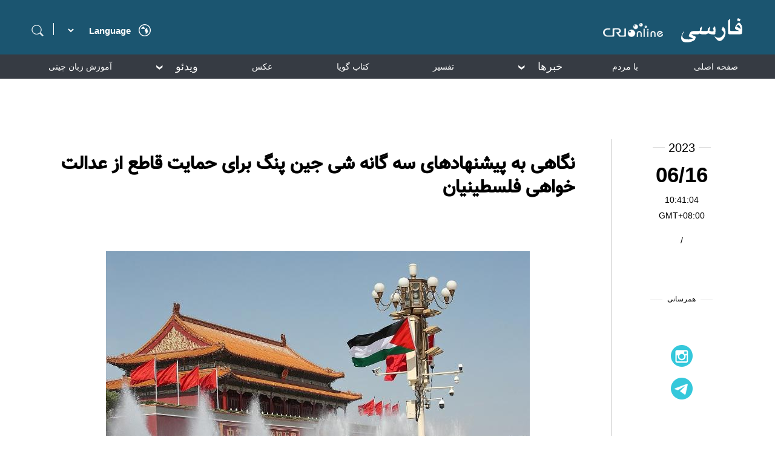

--- FILE ---
content_type: text/html
request_url: https://persian.cri.cn/2023/06/16/ARTI2M5wXoP7XTMkxskB2S2R230616.shtml
body_size: 5381
content:
 <!DOCTYPE html>
<html lang="en">
<head>
<meta http-equiv="Content-Type" content="text/html; charset=utf-8" />
<meta name="viewport" content="width=device-width,initial-scale=1.0, minimum-scale=1.0,maximum-scale=1.0,user-scalable=no">
<meta name="filetype" content="1">
<meta name="publishedtype" content="1">
<meta name="pagetype" content="1">
<meta name="format-detection" content="telephone=no">
<meta name="renderer" content="webkit|ie-comp|ie-stand">
<meta http-equiv="X-UA-Compatible" content="IE=edge,chrome=1">
<meta http-equiv="Pragma" content="no-cache">
<meta http-equiv="Cache-Control" content="no-cache">
<meta name="author" content="林路">
<meta name="source" content="CMG">
<title>
نگاهی به پیشنهادهای سه گانه شی جین پنگ برای حمایت قاطع از عدالت خواهی فلسطینیان
</title>
<meta name="catalogs" content="PAGEKUMmlrnaEp8CDT8uiQUO211027">
<meta name="contentid" content="ARTI2M5wXoP7XTMkxskB2S2R230616">
<meta name=keywords content="">
<meta name="spm-id" content="C98929718465">
<meta name=description content="محمود عباس رییس جمهور فلسطین 13 ژوئن دیدار رسمی چهار روزه خود از چین را آغاز کرد. بعد از ظهر 14 ژوئن، شی جین پینگ رییس جمهوری خلق چین با عباس دیدار کرد و رهبران دو کشور برقراری روابط مشارکتی  و راهبردی چین و فلسطین را اعلام کردند. در این دیدار، شی جین پینگ پشنهادهای سه گانه خود برای حل مسئله فلسطین را ارائه کرد که افکار عمومی این پیشنهادها را تأییدی بر حمایت قاطع چین از دستیابی ملت فلسطین به حقوق مسلم خود دانستند.">
<link rel="stylesheet" href="//rcrires.cri.cn/photoAlbum/cri/templet/common/DEPA1636356666386708/style_detail.css">
<script type="text/javascript" src="//rcrires.cri.cn/library/script/jquery-1.7.2.min.js"></script>
<script language="JavaScript">
		var url_domainname = location.href;
		var num_1 = url_domainname.split("//")[1];
		var domainame_ = num_1.split("/")[0];
		var type_ = num_1.split(".")[0];
		var commentTitle = "نگاهی به پیشنهادهای سه گانه شی جین پنگ برای حمایت قاطع از عدالت خواهی فلسطینیان"; //评论标题
		/* 评论对象ID 20位以内的字符串 每个被评论对象不同20120420------ */
		var itemid1 = "ARTI2M5wXoP7XTMkxskB2S2R230616"; //正文页id，赋值给留言评论模块的参数之一
		var commentUrl = "https://persian.cri.cn/2023/06/16/ARTI2M5wXoP7XTMkxskB2S2R230616.shtml";
		var column_id = "TOPC1635302082217638";
		var sub_column_id = "PAGEKUMmlrnaEp8CDT8uiQUO211027";
		var domainname = domainame_;
		var sobey_video_flag = '';
		var type = type_;
		var pindao_1 = "CHAL1635298929718465";
		var dateNum = (new Date()).toLocaleDateString() + " " + (new Date()).toLocaleTimeString();
		var times_str = dateNum.replace(/年/g, '-').replace(/月/g, '-').replace(/日/g, '-').replace(/:/g, '-');
		var new_str = times_str.replace(/ /g, '-');
		var arr = new_str.split("-");
		var datum = new Date(Date.UTC(arr[0], arr[1] - 1, arr[2] - 2, arr[3] - 8, arr[4], arr[5]));
		var timeint = datum.getTime() / 1000;
		var html;
		var sorts_dianji = sub_column_id + ',' + column_id + ',' + itemid1.substring(0, 4); /*点击量sorts值*/
		var searchkeywords = "";
		var commentbreif = "محمود عباس رییس جمهور فلسطین 13 ژوئن دیدار رسمی چهار روزه خود از چین را آغاز کرد. بعد از ظهر 14 ژوئن، شی جین پینگ رییس جمهوری خلق چین با عباس دیدار کرد و رهبران دو کشور برقراری روابط مشارکتی  و راهبردی چین و فلسطین را اعلام کردند. در این دیدار، شی جین پینگ پشنهادهای سه گانه خود برای حل مسئله فلسطین را ارائه کرد که افکار عمومی این پیشنهادها را تأییدی بر حمایت قاطع چین از دستیابی ملت فلسطین به حقوق مسلم خود دانستند.";
		var commentimg3 = "";
		var commentimg2 = "";
		var commentimg1 = "https://p4crires.cri.cn/photoworkspace/cri/2023/06/16/2023061610402034403.jpg";
		var commentimg0 = "";
		var commentimg = commentimg3;
		if (commentimg3 == "") {
			commentimg = commentimg2;
		}
		if (commentimg2 == "") {
			commentimg = commentimg1;
		}
		if (commentimg1 == "") {
			commentimg = commentimg0;
		}
		if (commentimg.split("//")[0] == '' || commentimg.split("//")[0] == 'http:') {
			commentimg = "https://" + commentimg.split("//")[1];
		}
		var hdprop = "";
	</script>
<script>
        if (window.innerWidth <= 1242) {
           autoRem();
        }
        function autoRem() {
            var view_width = document.getElementsByTagName('html')[0].getBoundingClientRect().width;

            var _html = document.getElementsByTagName('html')[0];
            view_width > 1242 ? _html.style.fontSize = 1242 / 16 + 'px' : _html.style.fontSize = view_width / 16 + 'px';
        }
        window.onresize = function () {
            if (window.innerWidth <= 1242) {
                autoRem();
            }
        }
    </script>
</head>
<body data-spm="PKUMmlrnaEp8">
<script>
	with(document)with(body)with(insertBefore(createElement("script"),firstChild))setAttribute("exparams","v_id=&aplus&",id="tb-beacon-aplus",src=(location>"https"?"//js":"//js")+".data.cctv.com/__aplus_plugin_cctv.js,aplus_plugin_aplus_u.js")
	</script>
<div class="page_wrap">
<div class="persian2021_header" data-spm="EGJ6uqTA2gFD">
<div class="wrapper_1200">
<div class="left">
<div class="search">
<span class="searchIcon"></span>
<div class="search-box">
<div class="up-icon"></div>
<div class="search-icon"></div>
<div class="search-input-box">
<form action="//www.google.com/search" method="get" target="_blank">
<label>
<input type="text" class="search-input" placeholder="" name="q" />
<input type="hidden" name="ie" value="UTF-8" />
<input type="hidden" name="sitesearch" value="persian.cri.cn" />
<input class="search" name="vs" value="persian.cri.cn" type="hidden" />
</label>
</form>
</div>
</div>
</div>
<div class="line"></div>
<select onchange="if(this.value!='')window.location=this.value" class="language">
<option value="" selected="" />Language
<option value="http://albanian.cri.cn/" />Albanian
<option value="http://arabic.cri.cn/" />Arabic
<option value="http://bengali.cri.cn/" />Bengali
<option value="http://belarusian.cri.cn/" />Belarusian
<option value="http://bulgarian.cri.cn/" />Bulgarian
<option value="http://myanmar.cri.cn/" />Burmese
<option value="http://cambodian.cri.cn/" />Cambodian
<option value="http://croatian.cri.cn/" />Croatian
<option value="http://www.cri.cn/" />Chinese Simplified
<option value="http://big5.cri.cn" />Chinese Traditional
<option value="http://czech.cri.cn/" />Czech
<option value="http://chinaplus.cri.cn/" />English
<option value="http://esperanto.cri.cn/" />Esperanto
<option value="http://filipino.cri.cn/" />Filipino
<option value="http://french.cri.cn/" />French
<option value="http://german.cri.cn/" />German
<option value="http://greek.cri.cn/" />Greek
<option value="http://hausa.cri.cn/" />Hausa
<option value="http://hebrew.cri.cn/" />Hebrew
<option value="http://hindi.cri.cn/" />Hindi
<option value="http://hungarian.cri.cn/" />Hungarian
<option value="http://indonesian.cri.cn/" />Indonesian
<option value="http://italian.cri.cn/" />Italian
<option value="http://japanese.cri.cn/" />Japanese
<option value="http://korean.cri.cn/" />Korean
<option value="http://laos.cri.cn/" />Lao
<option value="http://malay.cri.cn/" />Malay
<option value="http://mongol.cri.cn/" />Mongolian
<option value="http://nepal.cri.cn/" />Nepali
<option value="http://persian.cri.cn/" />Persian
<option value="http://polish.cri.cn/" />Polish
<option value="http://portuguese.cri.cn/" />Portuguese
<option value="http://pushtu.cri.cn/" />Pushtu
<option value="http://romanian.cri.cn/" />Romanian
<option value="http://russian.cri.cn/" />Russian
<option value="http://serbian.cri.cn/" />Serbian
<option value="http://sinhalese.cri.cn/" />Sinhalese
<option value="http://espanol.cri.cn/" />Spanish
<option value="http://swahili.cri.cn/" />Swahili
<option value="http://tamil.cri.cn/" />Tamil
<option value="http://thai.cri.cn/" />Thai
<option value="http://turkish.cri.cn/" />Turkish
<option value="http://urdu.cri.cn/" />Urdu
<option value="http://ukrainian.cri.cn/" />Ukrainian
<option value="http://vietnamese.cri.cn/" />Vietnamese
</select>
<div class="area"></div>
<div class="clear"></div>
</div>
<div class="right">
<a href="//persian.cri.cn/" target="_blank"></a>
</div>
<div class="clear"></div>
</div>
</div><div class="persian2021_nav" data-spm="EBTokqfwdyTz">
<div class="wrapper_1200">
<ul class="ul-list">
<li class="nav-li ">
<a class="nav-li-a" href="//persian.cri.cn/index.shtml" target="_blank">صفحه اصلی</a>
</li>
<li class="nav-li ">
<a class="nav-li-a" href="//persian.cri.cn/topspecial/index.shtml" target="_blank">با مردم</a>
</li>
<li class="nav-li ">
<i class="nav-li-a">خبرها<span></span></i>
<ol class="ol-list" style="display: none;">
<li><a href="//persian.cri.cn/china/index.shtml" target="_blank">چین</a></li>
<li><a href="//persian.cri.cn/world/index.shtml" target="_blank">بین الملل</a></li>
<li><a href="//persian.cri.cn/iran_afghanistan/index.shtml" target="_blank">ایران/افغانستان</a></li>
<li><a href="//persian.cri.cn/social/index.shtml" target="_blank">اجتماعی</a></li>
<li><a href="//persian.cri.cn/economy/index.shtml" target="_blank">اقتصاد</a></li>
<li><a href="//persian.cri.cn/culture/index.shtml" target="_blank">فرهنگ</a></li>
</ol>
</li>
<li class="nav-li ">
<a class="nav-li-a" href="//persian.cri.cn/comment/index.shtml" target="_blank">تفسیر</a>
</li>
<li class="nav-li ">
<a class="nav-li-a" href="https://persian.cri.cn/special/book/aggregation/index.shtml" target="_blank">کتاب گویا</a>
</li>
<li class="nav-li ">
<a class="nav-li-a" href="//persian.cri.cn/pictureList/index.shtml" target="_blank">عکس</a>
</li>
<li class="nav-li ">
<i class="nav-li-a">ویدئو<span></span></i>
<ol class="ol-list" style="display: none;">
<li><a href="//persian.cri.cn/food/index.shtml" target="_blank">لذایذ چین</a></li>
<li><a href="//persian.cri.cn/iranians_in_china/index.shtml" target="_blank">ایرانیان مقیم چین</a></li>
<li><a href="//persian.cri.cn/view/index.shtml" target="_blank">با ما در چین</a></li>
<li><a href="//persian.cri.cn/other/index.shtml" target="_blank">دیدنیهای دیگر</a></li>
</ol>
</li>
<li class="nav-li ">
<a class="nav-li-a" href="//persian.cri.cn/chinese/index.shtml" target="_blank">آموزش زبان چینی</a>
</li>
<li class="nav-li ">
<a class="nav-li-a" href="//persian.cri.cn/zgbk/index.shtml" target="_blank">دانشنامه</a>
</li>
</ul>
</div>
</div>
<div class="main">
<div class="vspace" style="height:30px;"></div>
<div class="column_wrapper">
<div class="videoPic_persian2021_ind01">
<div class="left">
<div class="list-title" id="atitle">نگاهی به پیشنهادهای سه گانه شی جین پنگ برای حمایت قاطع از عدالت خواهی فلسطینیان</div>
<div class="list-brief">
<span>2023/06/16 10:41:04</span>
</div>
<div class="list-abody abody" id="abody" pageData=''>
<p style="text-align: center;" class="photo_img_20190808"><img src="https://p2crires.cri.cn/photoworkspace/cri/contentimg/2023/06/16/2023061610402034403.jpg" alt=""/></p><p>محمود عباس رییس جمهور فلسطین 13 ژوئن دیدار رسمی چهار روزه خود از چین را آغاز کرد. بعد از ظهر 14 ژوئن، شی جین پینگ رییس جمهوری خلق چین با عباس دیدار کرد&nbsp;و رهبران دو کشور برقراری روابط مشارکتی&nbsp; و راهبردی چین و فلسطین را اعلام کردند. در این دیدار، شی جین پینگ پشنهادهای سه گانه خود برای حل مسئله فلسطین را ارائه کرد&nbsp;که افکار عمومی این پیشنهادها را تأییدی بر حمایت قاطع چین از دستیابی ملت فلسطین به حقوق مسلم خود دانستند.<br/></p><p>در سومین جنگ خاورمیانه که در سال 1967 آغاز شد، اسرائیل نوار غزه، کرانه باختری رود اردن&nbsp;و برخی&nbsp;نقاط دیگر را اشغال کرد. شورای امنیت سازمان ملل دو بار با تصویب قطعنامه هایی از اسرائیل درخواست کرد که سرزمین های اشغالی را به فلسطین بازگرداند&nbsp;اما اسرائیل به طور کامل از این سرزمین ها خارج نشد و&nbsp;به گسترش ساخت و ساز شهرک های یهودی نشین در کرانه باختری رود اردن ادامه داد.</p><p>سال 2020، دولت ترامپ به اصطلاح &laquo;توافق قرن &raquo; خاور میانه&nbsp;را مطرح کرد و در مسائلی مهم مانند&nbsp;مالکیت بر بیت المقدس و قانونی بودن ساخت شهرک‌های یهودی‌نشین از اسراییل حمایت کرد. این اقدام با توجه به نادیده گرفتن &laquo;طرح دو کشور&raquo; مورد مخالفت شدید فلسطین قرار گرفته است. در مقابل شاهد هستیم که پیشنهاد بی&nbsp;طرفانه&nbsp;چین مبنی بر احترام و پایبندی به&nbsp;قعطنامه های سازمان ملل است.</p><p>در عین حال، چین ضمن خواستار شدن تضمین برای رفع&nbsp;نیازهای اقتصادی و معیشتی مردم فلسطین و افزایش&nbsp;کمک های لازم برای تحقق توسعه و ارسال کمک های انسان دوستانه برای فلسطینیان، بر پایبندی به مسیر صحیح مذاکرات صلح آمیز تاکید کرده است و آن را&nbsp;تنها راه حل مسئله فلسطین و اسراییل می داند. از نظر چین احترام به وضعیت موجود در مورد&nbsp;بیت المقدس به عنوان منطقه مقدس مذهبی و پرهیز از سخنان و عملکردهای&nbsp;تحریک آمیز به تنش زدایی اوضاع کمک می کند&nbsp;و شرایط مناسب برای از سرگیری مذاکرات صلح را فراهم خواهد کرد.</p><p>&nbsp;</p>
</div>
<div class="page-nav"></div>
<div class="clear"></div>
<div class="vspace" style="height:60px;"></div>
</div>
<div class="right">
<div class="time-share">
<div class="time-box">
<ul>
<li class="list-year">
<div class="line"></div>
<div class="list-year-html" id="list-year">2023/06/16 10:41:04</div>
<div class="line"></div>
</li>
<li class="list-month" id="list-month"></li>
<li class="list-day" id="list-day"></li>
<li class="GMT">GMT+08:00</li>
<li class="list-line">/</li>
<li class="list-asource"></li>
</ul>
</div>
<script>
								var fullDate = $("#list-year").html();
								var year = fullDate.substring(0,4);
								var month = fullDate.substring(5,11);
								var time = fullDate.substring(11);
								$("#list-year").html(year);
								$("#list-month").html(month);
								$("#list-day").html(time);
							</script>
<div class="share-box">
<ul>
<li class="share-name">
<div class="line"></div>
<div class="share-name-html">همرسانی</div>
<div class="line"></div>
</li>
<li class="share-1">
<div class="bshare-custom">
<div class="bsPromo bsPromo2"></div>
<a class="bshare-facebook" href="javascript:void(0);"></a>
</div>
</li>
<li class="share-2">
<a href="https://www.instagram.com/cripersian/?hl=zh-cn" target="_blank">
<img src="//p5crires.cri.cn/photoAlbum/cri/templet/common/DEPA1636356666386708/share-2.png" alt="" srcset="" />
</a>
</li>
<li class="share-3">
<a href="https://t.me/cri_persian_china" target="_blank">
<img src="//p5crires.cri.cn/photoAlbum/cri/templet/common/DEPA1636356666386708/share-3.png" alt="" srcset="" />
</a>
</li>
</ul>
</div>
</div>
</div>
<div class="clear"></div>
</div>
</div>
</div>
<div class="footer" data-spm="E8OxKqNgYDtB">
<div class="link">
<div class="link-box">
<div class="footer-logo">
<a><img src="//p1crires.cri.cn/photoAlbum/cri/templet/common/DEPA1635407383263601/footerlogo.png" alt="" /></a>
</div>
<div class="icon-box">
<ul class="icon-link">
<li><a href="https://www.facebook.com/persian.cri.cn/" target="_blank"><img src="//p1crires.cri.cn/photoAlbum/cri/templet/common/DEPA1635407383263601/footerlink01.png" alt="" /></a></li>
<li><a href="https://www.instagram.com/cripersian/?hl=zh-cn" target="_blank"><img src="//p1crires.cri.cn/photoAlbum/cri/templet/common/DEPA1635407383263601/footerlink02.png" alt="" /></a></li>
<li class="last"><a href="https://t.me/cri_persian_china" target="_blank"><img src="//p1crires.cri.cn/photoAlbum/cri/templet/common/DEPA1635407383263601/footerlink03.png" alt="" /></a></li>
</ul>
</div>
<div class="copyright">
<p>.China Radio International.CRI. All Rights Reserved ©</p>
<p>16A Shijingshan Road, Beijing, China. 100040</p>
</div>
</div>
</div>
</div>
</div>
<script src="//rcrires.cri.cn/photoAlbum/cri/templet/common/DEPA1636356666386708/common.js"></script>
</body>
</html>

--- FILE ---
content_type: application/javascript
request_url: https://p.data.cctv.com/ge.js
body_size: 68
content:
window.goldlog=(window.goldlog||{});goldlog.Etag="G3v/IVWj5D0CAQOKtjPrw0U6";goldlog.stag=2;

--- FILE ---
content_type: application/javascript
request_url: https://rcrires.cri.cn/photoAlbum/cri/templet/common/DEPA1636356666386708/common.js
body_size: 1080
content:
	var ispc;
	if(window.innerWidth <= 1242){
		ispc = false;

		// nax
		var Index = Number($(".NavactiveClass").val());
		$(".persian2021_nav ul li").removeClass("nav-active-1");
		$(".persian2021_nav ul li").eq(Index).addClass("nav-active-1");
		var ulWidth = 0
		$(".persian2021_nav ul>li").each(function () {
			ulWidth += $(this).outerWidth(true,true)+1;
		})
		$(".persian2021_nav ul").width(ulWidth);
		navSetOff();
		function navSetOff(){
			if($(".nav-active-1").length){
				var navAIndex = $(".nav-active-1").index();
				var navAOff = $(".ul-list li:eq("+navAIndex+")").position().left;
				var navAleft = navAOff - ( $(".persian2021_nav").width()/2 - $(".ul-list li:eq("+navAIndex+")").outerWidth()/2 + (parseInt($(".ul-list").css("padding-left")))/2 )
				$(".persian2021_nav").scrollLeft(navAleft)
			}
		}

	}else{
		ispc = true;
	}
	$(window).resize(function () {
		//С��1242ʱˢ��ҳ��
		if(window.innerWidth <= 1242 && ispc){
			updateHref();
			ispc=false;
		}
		if(window.innerWidth > 1242 && !ispc){
			updateHref();
			ispc=true;
		}
		if(window.innerWidth <= 1242){
			var Index = Number($(".NavactiveClass").val());
			$(".persian2021_nav ul li").removeClass("nav-active-1");
			$(".persian2021_nav ul li").eq(Index).addClass("nav-active-1");
			var ulWidth = 0
			$(".persian2021_nav ul>li").each(function () {
				ulWidth += $(this).outerWidth(true,true)+1;
			})
			$(".persian2021_nav ul").width(ulWidth);
			navSetOff();
			function navSetOff(){
				if($(".nav-active-1").length){
					var navAIndex = $(".nav-active-1").index();
					var navAOff = $(".ul-list li:eq("+navAIndex+")").position().left;
					var navAleft = navAOff - ( $(".persian2021_nav").width()/2 - $(".ul-list li:eq("+navAIndex+")").outerWidth()/2 + (parseInt($(".ul-list").css("padding-left")))/2 )
					$(".persian2021_nav").scrollLeft(navAleft)
				}
			}

		}
	});
	function updateHref(){
		window.location.href=window.location.href;
	}
    // persian2021_header  start
    $(".persian2021_header .search-box").delegate(".search-icon","click",function(){
        var val = $(this).siblings('.search-input-box').find("input[type=text]").val()
        $(this).siblings('.search-input-box').find("form").submit()
    });

    $(".persian2021_header .search .searchIcon").click(function(e){
        e.stopPropagation();
        $(".persian2021_header .search-box").show();
    })
    //   $(document).bind("click",function(e){
    //       let target = $(e.target);
    //       if(target.closest(".search-box").length == 0){
    //           $(".search-box").hide();
    //       }
    //   })

    $(document).click(function (e) {
        e.stopPropagation();
        if (e.target.id == 'form2' ||
            e.target.className == 'search-input-box' || 
            e.target.className == 'search-input' || 
            e.target.className == 'newText' ||
            e.target.className == 'input_box' || 
            e.target.className == 'search-icon') return false;
        $(".persian2021_header .search-input").val("")
        $(".persian2021_header .search-box").hide();
    })
    // persian2021_header end


    // persian2021_nav   start
    $(".persian2021_nav .ul-list .nav-li").hover(function () {
        $(this).addClass("nav-active").siblings("li").removeClass("nav-active");
        $(this).find(".ol-list").slideDown("fast")
    }, function () {
        $(this).removeClass("nav-active").siblings("li").removeClass("nav-active");
        $(".ol-list").stop(true, true).hide();
    })

    var titleId = $("title").attr("id");
    $(".persian2021_nav .ul-list .nav-li").each(function(){
        if( $(this).find(".nav-li-a").text() == titleId ){
            $(this).addClass("nav-active-1");
        }
    })
    $('.persian2021_nav .ol-list li').each(function(){
        if ($(this).find('a').text() == titleId) {
            $(this).parents('.nav-li').addClass("nav-active-1");
        }
    })
    // persian2021_nav   end


